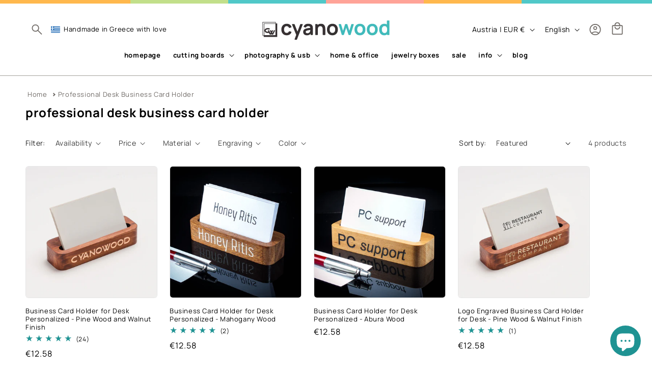

--- FILE ---
content_type: text/css
request_url: https://www.cyanowood.com/cdn/shop/t/188/assets/breadcrumb.css?v=32973875671640136971762531258
body_size: -483
content:
.breadcrumb_bar{margin:20px 0}.breadcrumbs{font-size:13px;color:#706b67}.breadcrumbs__link{text-decoration:none!important;color:#706b67}.breadcrumbs__list{list-style-type:none;margin:0;padding:0}.breadcrumbs__item{display:inline-block}.breadcrumbs__item:not(:last-child):after{border-style:solid;border-width:.15em .15em 0 0;border-color:#706b67;content:"";display:inline-block;height:.35em;margin:0 .2em 3px;position:relative;transform:rotate(45deg);vertical-align:middle;width:.35em}.breadcrumbs__link{text-decoration:underline;padding:15px 4px;line-height:3.3rem}.breadcrumbs__link[aria-current=page]{color:inherit;font-weight:400;text-decoration:none}.breadcrumbs__link[aria-current=page]:hover,.breadcrumbs__link[aria-current=page]:focus{text-decoration:underline}.breadcrumbs__item :hover,.breadcrumbs__link :focus{text-decoration:underline!important}.collection__title{font-size:24px;font-weight:700;text-transform:lowercase}.breadcrumb_text{padding:7px 0;font:15px}
/*# sourceMappingURL=/cdn/shop/t/188/assets/breadcrumb.css.map?v=32973875671640136971762531258 */


--- FILE ---
content_type: text/css
request_url: https://www.cyanowood.com/cdn/shop/t/188/assets/component-rating.css?v=6689046479660779621708719014
body_size: -340
content:
.product--no-media .rating-wrapper{text-align:center}.rating{display:inline-block;margin:10px 0 0}.product .rating-star{--letter-spacing: .4;--font-size: 2}.card-wrapper .rating-star{--letter-spacing: .4;--font-size: 1.7}.rating-star{--color-rating-star: #1f9393;--percent: calc( ( var(--rating) / var(--rating-max) + var(--rating-decimal) * var(--font-size) / (var(--rating-max) * (var(--letter-spacing) + var(--font-size))) ) * 100% );letter-spacing:calc(var(--letter-spacing) * 1rem);font-size:calc(var(--font-size) * 1rem);line-height:1;display:inline-block;font-family:Times;margin:0}.rating-star:before{content:"\2605\2605\2605\2605\2605";background:linear-gradient(90deg,var(--color-rating-star) var(--percent),rgba(var(--color-foreground),.15) var(--percent));-webkit-background-clip:text;-webkit-text-fill-color:transparent}.rating-text{display:none}.rating-count{display:inline-block;margin:0}@media (forced-colors: active){.rating{display:none}.rating-text{display:block}}
/*# sourceMappingURL=/cdn/shop/t/188/assets/component-rating.css.map?v=6689046479660779621708719014 */


--- FILE ---
content_type: text/css
request_url: https://www.cyanowood.com/cdn/shop/t/188/assets/component-mega-menu.css?v=12662974508990521901695678988
body_size: -122
content:
.mega-menu{position:static}.mega-menu__content{background-color:rgb(var(--color-background));border-left:0;border-radius:0;border-right:0;left:0;overflow-y:auto;padding-bottom:3rem;padding-top:3rem;position:absolute;right:0;top:100%}.shopify-section-header-sticky .mega-menu__content{max-height:calc(100vh - var(--header-bottom-position-desktop, 20rem) - 4rem)}.header-wrapper--border-bottom .mega-menu__content{border-top:0}.js .mega-menu__content{opacity:0;transform:translateY(-1.5rem)}.mega-menu[open] .mega-menu__content{opacity:1;transform:translateY(0)}.mega-menu__list{display:grid;gap:1.8rem 4rem;grid-template-columns:repeat(6,minmax(0,1fr));list-style:none}.mega-menu__link{color:rgba(var(--color-foreground),1);display:block;line-height:calc(1 + .3 / var(--font-body-scale));padding-bottom:.6rem;padding-top:.6rem;text-decoration:none;transition:text-decoration var(--duration-short) ease;text-decoration-color:#fff;word-wrap:break-word}.mega-menu__link--level-2{font-weight:700}.header--top-center .mega-menu__list{display:flex;justify-content:center;flex-wrap:wrap;column-gap:0}.header--top-center .mega-menu__list>li{width:16%;padding-right:2.4rem}.mega-menu__link:hover,.mega-menu__link--active{color:rgb(var(--color-foreground));text-decoration:underline}.mega-menu__link--active:hover{text-decoration-thickness:.2rem}.mega-menu .mega-menu__list--condensed{display:block}.mega-menu__list--condensed .mega-menu__link{font-weight:400}.mega-menu-featured{width:19%!important;padding-left:10px!important;border-left:2px solid #d9d7cd;font-weight:700;color:rgba(var(--color-foreground),.75)}.mega-menu-featured:hover{color:rgb(var(--color-foreground))}.nav-collection_image{width:19%!important;font-weight:700;color:rgba(var(--color-foreground),.75)}.nav-collection_image:hover{color:rgb(var(--color-foreground))}.nav-child-link-image{border-radius:6px;width:100%;height:fit-content;margin-top:7px}.nav-child-link-image:hover{border:1px solid rgba(var(--color-foreground),.25)}.nav-featured-image{border-radius:6px;height:fit-content;width:100%;margin-top:7px}.nav-featured-image:hover{border:1px solid rgba(var(--color-foreground),.25)}
/*# sourceMappingURL=/cdn/shop/t/188/assets/component-mega-menu.css.map?v=12662974508990521901695678988 */
